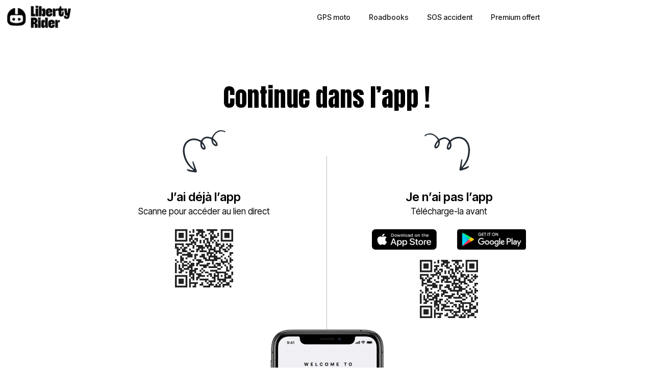

--- FILE ---
content_type: application/javascript; charset=UTF-8
request_url: https://liberty-rider.com/_next/static/chunks/app/%5Blocale%5D/(roadbook)/(footer)/app/%5B%5B...rest%5D%5D/page-a29806a0bdd0815c.js
body_size: 3447
content:
try{!function(){var e="undefined"!=typeof window?window:"undefined"!=typeof global?global:"undefined"!=typeof globalThis?globalThis:"undefined"!=typeof self?self:{},t=(new e.Error).stack;t&&(e._sentryDebugIds=e._sentryDebugIds||{},e._sentryDebugIds[t]="e8d1aeb0-59c5-4c31-9a72-5dc875f86bed",e._sentryDebugIdIdentifier="sentry-dbid-e8d1aeb0-59c5-4c31-9a72-5dc875f86bed")}()}catch(e){}try{!function(){var e="undefined"!=typeof window?window:"undefined"!=typeof global?global:"undefined"!=typeof globalThis?globalThis:"undefined"!=typeof self?self:{},t=(new e.Error).stack;t&&(e._sentryDebugIds=e._sentryDebugIds||{},e._sentryDebugIds[t]="e8d1aeb0-59c5-4c31-9a72-5dc875f86bed",e._sentryDebugIdIdentifier="sentry-dbid-e8d1aeb0-59c5-4c31-9a72-5dc875f86bed")}()}catch(e){}(self.webpackChunk_N_E=self.webpackChunk_N_E||[]).push([[7560],{11241:(e,t,n)=>{"use strict";n.d(t,{tw:()=>h,bJ:()=>s,ik:()=>f,k$:()=>p});var o=n(95155),a=n(23204),i=n(27043),c=n(34377);function r(e){let{language:t,campaign:n,buildPlayStore:o}=e,{appStoreLink:a,playStoreLink:i}=(0,c.z)({language:t,campaign:n,utmTerm:o?"android":"ios"});return"https://v67az.app.goo.gl/?ibi=com.liberty-rider.liberty-rider&apn=com.libertyrider.angel"+"&link=".concat(o?encodeURIComponent(i):encodeURIComponent(a))+"&ifl=".concat(encodeURIComponent(a),"&afl=").concat(encodeURIComponent(i))}var d=n(44987);let l=d.Ay.a.withConfig({componentId:"sc-cc4b5837-0"})(["display:inline-block;background-size:contain;background-repeat:no-repeat;vertical-align:middle;"]),s=(0,d.Ay)(l).withConfig({componentId:"sc-cc4b5837-1"})(["margin-right:","px;height:","px;width:","px;background-image:url(",");&:hover{background-image:url(",");}@media (max-width:","px){width:145px;height:46px;margin-right:","px;}@media (max-width:350px){width:127px;height:40px;}"],e=>e.$marginRight||40,e=>e.$height||52,e=>330*(e.$height||52)/104,"/_next/static/media/app-store.29adb16c.png","/_next/static/media/app-store-hover.ef140bf0.png",a.A.breakpoints.mobile,e=>e.$marginRight||18),p=(0,d.Ay)(l).withConfig({componentId:"sc-cc4b5837-2"})(["height:","px;width:","px;background-image:url(",");&:hover{background-image:url(",");}@media (max-width:","px){width:154px;height:46px;}@media (max-width:350px){width:135px;height:40px;}"],e=>e.$height||52,e=>350*(e.$height||52)/104,"/_next/static/media/play-store.87851d0e.png","/_next/static/media/play-store-hover.a708698b.png",a.A.breakpoints.mobile);function h(e){let{marginRight:t,height:n,campaign:a}=e,c=(0,i.useLocale)();return(0,o.jsx)(s,{href:function(e){let{language:t,campaign:n}=e;return r({language:t,campaign:n,buildPlayStore:!1})}({language:c,campaign:a}),"aria-label":"iOS App Store",$marginRight:t,$height:n})}function f(e){let{height:t,campaign:n}=e,a=(0,i.useLocale)();return(0,o.jsx)(p,{href:function(e){let{language:t,campaign:n}=e;return r({language:t,campaign:n,buildPlayStore:!0})}({language:a,campaign:n}),"aria-label":"Android Play Store",$height:t})}},34377:(e,t,n)=>{"use strict";n.d(t,{z:()=>a});let o={en:"us",fr:"fr",nl:"be",it:"it"};function a(e){let{language:t,campaign:n,utmTerm:a}=e,i="website",c="&utm_source=".concat(encodeURIComponent(i),"&utm_medium=website&utm_campaign=").concat(encodeURIComponent(n),"&utm_term=").concat(encodeURIComponent(a)),r=o[t];return{appStoreLink:"https://apps.apple.com/".concat(r,"/app/id1139116439?l=").concat(t,"&mt=8&pt=118331458")+"&ct=".concat(encodeURIComponent(i),"-website-").concat(encodeURIComponent(n),"-").concat(encodeURIComponent(a)).concat(c),playStoreLink:"https://play.google.com/store/apps/details?id=com.libertyrider.angel".concat(c)}}},41125:(e,t,n)=>{"use strict";n.d(t,{A:()=>c});var o=n(95155),a=n(66766);function i(e){let{src:t,width:n,quality:o}=e;if(/\.svg$/.test(t))return"".concat(t,"#").concat(n);if(/^https:\/\/liberty\-rider\.net/.test(t))return console.warn("Image should not be optimized a second time",t,n),"".concat(t,"#").concat(n);if(!/^https?:\/\//.test(t))return"/_next/image/?url=".concat(encodeURIComponent(t),"&w=").concat(n,"&q=").concat(o);let a=t.replaceAll(".jpg","%2Ejpg").replaceAll(".png","%2Epng"),i=["width=".concat(n),"quality=".concat(o),"format=auto"];return"https://liberty-rider.net/cdn-cgi/image/".concat(i.join(","),"/").concat(encodeURIComponent(a))}let c=e=>{let{quality:t=90,unoptimized:n,...c}=e;return(0,o.jsx)(a.default,{...c,quality:t,unoptimized:n,loader:i})}},66881:(e,t,n)=>{Promise.resolve().then(n.bind(n,89181))},71090:e=>{e.exports={style:{fontFamily:"'Anton', 'Anton Fallback'",fontWeight:400,fontStyle:"normal"},className:"__className_ec6dc7",variable:"__variable_ec6dc7"}},89181:(e,t,n)=>{"use strict";n.d(t,{default:()=>v});var o=n(95155),a=n(41125),i=n(11241),c=n(23204),r=n(35695),d=n(27043),l=n(12115),s=n(25627),p=n(71090),h=n.n(p),f=n(34377),g=n(44987);let m={src:"/_next/static/media/arrow.7237fb81.svg",height:83,width:84,blurWidth:0,blurHeight:0},u={src:"/_next/static/media/fallback-phone.539b4e54.png",height:238,width:228,blurDataURL:"[data-uri]",blurWidth:8,blurHeight:8},b=g.Ay.div.withConfig({componentId:"sc-5e2668f0-0"})(["margin:0 auto;max-width:1000px;padding:60px 20px 0 20px;font-size:",";text-align:center;"],c.A.fontSizes.normal),x=g.Ay.h1.withConfig({componentId:"sc-5e2668f0-1"})(["font-family:var(--font-anton);font-size:48px;margin:40px 0;@media (max-width:767px){font-size:38px;}"]),A=g.Ay.div.withConfig({componentId:"sc-5e2668f0-2"})(["display:flex;justify-content:space-around;@media (max-width:767px){display:none;}"]),w=g.Ay.div.withConfig({componentId:"sc-5e2668f0-3"})(["margin-bottom:30px;@media (min-width:768px){display:none;}"]),y=g.Ay.div.withConfig({componentId:"sc-5e2668f0-4"})(["display:flex;flex-direction:column;align-items:center;flex:1;padding-bottom:20px;"]),_=g.Ay.hr.withConfig({componentId:"sc-5e2668f0-5"})(["width:0px;margin:0;margin-top:50px;border:none;border-left:#bababa solid 1px;"]),k=g.Ay.h2.withConfig({componentId:"sc-5e2668f0-6"})(["font-size:24px;font-weight:600;line-height:1.5;margin-top:30px;"]),I=g.Ay.p.withConfig({componentId:"sc-5e2668f0-7"})(["font-size:17px;line-height:1.2;margin:0 auto;margin-bottom:25px;max-width:300px;"]),j=g.Ay.div.withConfig({componentId:"sc-5e2668f0-8"})(["margin-bottom:20px;display:flex;flex-flow:row wrap;justify-content:center;align-items:center;"]),v=function(){let e=(0,d.useTranslations)(),t=(0,d.useLocale)(),n=(0,r.usePathname)(),p=(0,r.useSearchParams)(),[g,v]=(0,l.useState)(null),C=n.substring(3),R=new URLSearchParams(p);R.set("r","1");let U="".concat(c.A.rootUrl).concat(C,"?").concat(R),S=[{from:/^\/app\/badges/,to:"/account/badges"},{from:/^\/app\/shop/,to:"/account/rewards"},{from:/^\/app\/challenge\/(.+)/,to:"/challenge/$1"},{from:/^\/app\/insurance$/,to:"/partners"},{from:/^\/app\/insurance\/amdm/,to:"/activation/mdm"},{from:/^\/app\/insurance\/(.+)/,to:"/activation/$1"},{from:/^\/app\/roadbook/,to:"/roadbooks/"},{from:/^\/app\/roadbook\/search/,to:"/roadbooks/"},{from:/^\/app\/roadbook\/(.+)/,to:"/roadbooks/$1"},{from:/^\/app\/coupon/,to:"/coupon"}].find(e=>e.from.test(C));(0,l.useEffect)(()=>{let{userAgent:e}=window.navigator;if(S){let e=C.replace(S.from,S.to),n=p.toString();window.location.href="/".concat(t).concat(e).concat(n?"?".concat(n):"");return}/iPhone|iPad|iPod/.test(e)?(v("IOS"),window.location.href="libertyrider://".concat(C.replace(/^\/app\//,"")).concat(p?"?".concat(p):"")):/Android/.test(e)&&(v("ANDROID"),window.location.href="intent://".concat(c.A.rootUrl.replace(/.*:\/\//,"")).concat(C).concat(p?"?".concat(p):"")+"#Intent;scheme=https;action=android.intent.action.VIEW;package=".concat(c.A.playStoreApn,";end"))},[C,p]);let z=s.Ay,$=(0,o.jsx)("a",{href:U,children:(0,o.jsx)(z,{value:U,title:U,size:114,fgColor:"#222"})}),{playStoreLink:D,appStoreLink:E}=(0,f.z)({language:t,campaign:"deeplink-fallback",utmTerm:"qrcode"});return S?(0,o.jsx)("div",{}):(0,o.jsxs)(b,{children:[(0,o.jsx)(x,{className:h().variable,children:e("deeplink_fallback_title")}),(0,o.jsxs)(A,{children:[(0,o.jsxs)(y,{children:[(0,o.jsx)(a.A,{style:{transform:"scaleX(-1)"},src:m,alt:""}),(0,o.jsx)(k,{children:e("deeplink_fallback_already_installed_title")}),(0,o.jsx)(I,{children:e("deeplink_fallback_already_installed_instruction")}),$]}),(0,o.jsx)(_,{}),(0,o.jsxs)(y,{children:[(0,o.jsx)(a.A,{style:{transform:"rotate(-10deg)"},src:m,alt:""}),(0,o.jsx)(k,{children:e("deeplink_fallback_not_installed_title")}),(0,o.jsx)(I,{children:e("deeplink_fallback_not_installed_instruction")}),(0,o.jsxs)(j,{children:[(0,o.jsx)(i.bJ,{$height:40,href:E}),(0,o.jsx)(i.k$,{$height:40,href:D})]}),$]})]}),(0,o.jsxs)(w,{children:[(0,o.jsx)(I,{children:e("deeplink_fallback_instruction")}),(0,o.jsxs)(j,{children:[(!g||"IOS"==g)&&(0,o.jsx)(i.bJ,{$height:40,href:E}),(!g||"ANDROID"==g)&&(0,o.jsx)(i.k$,{$height:40,href:"ANDROID"==g?"intent://".concat(D.replace(/.*:\/\//,""),"#Intent;scheme=https;action=android.intent.action.VIEW;package=com.android.vending;end"):D})]}),!g&&$]}),(0,o.jsx)("div",{style:{lineHeight:0},children:(0,o.jsx)(a.A,{src:u,alt:""})})]})}}},e=>{e.O(0,[5456,4987,448,6766,5627,8441,726,7358],()=>e(e.s=66881)),_N_E=e.O()}]);

--- FILE ---
content_type: image/svg+xml
request_url: https://liberty-rider.com/_next/static/media/arrow.7237fb81.svg
body_size: 843
content:
<svg xmlns="http://www.w3.org/2000/svg" width="84" height="83" fill="none"><path fill="#232B35" d="M61.035 75.774c.512-.146.718-.111.903-.207 10.819-9.046 17.321-20.499 18.252-34.7.244-3.585-.445-7.16-1.908-10.546-3.07-7.287-10.211-11.53-18.044-10.78-4.085.367-7.928 1.433-11.105 4.203.034 1.936.133 3.861.017 5.687-.205 2.977-1.34 5.563-3.79 7.417-1.784 1.415-3.741 1.72-4.948.836-1.583-1.16-1.867-2.99-1.253-4.624.849-2.274 1.979-4.458 3.194-6.521.796-1.329 1.948-2.512 2.97-3.675-2.258-7.212-9.726-9.263-17.597-4.893-.098 1.086-.187 2.238-.35 3.334-.705 4.059-2.66 7.375-6.361 9.356-1.419.757-3.02 1.206-4.537.037-1.141-.894-1.426-2.724-.667-4.716 1.249-3.139 3.477-5.56 5.943-7.751.886-.74 1.773-1.481 2.67-2.156C21.341 4.84 9.84-1.67.506 4.468.439 3.608.262 2.899.462 2.467c.255-.509.932-.882 1.498-1.104C7.342-.545 12.597-.693 17.467 2.7c3.664 2.509 6.386 5.833 8.471 9.793.288.557.575 1.115.927 1.663.01.065.15.11.442.266.577-.157 1.295-.269 1.992-.51 8.527-2.733 13.459-1.09 18.774 6.45.742-.384 1.614-.787 2.412-1.246 4.758-2.48 9.76-3.392 15.112-2.485 8.711 1.457 15.168 7.748 17.158 16.675 1.089 4.851.973 9.688-.077 14.537-2.587 11.714-8.28 21.502-17.962 28.831-.471.408-1.018.76-1.489 1.169-.055.075-.1.216-.234.639 2.299.177 4.356-.343 6.423-.799 2.012-.38 4.068-.9 6.266-1.376.069 1.73-.743 2.525-1.791 3.09-1.244.595-2.467 1.32-3.761 1.589-3.502.678-7.08 1.302-10.698 1.664-2.835.24-3.852-1.141-2.968-3.621 1.922-5.252 3.91-10.515 5.897-15.777.334-.855.82-1.6 1.395-2.626 1.463 1.245 1.104 2.371.8 3.423-1.278 3.813-2.36 7.595-3.52 11.725ZM18.13 28.433c4.409-1.288 6.766-4.6 6.332-8.683-2.696 2.428-5.291 4.639-6.332 8.683Zm23.623 6.7c3.706-1.514 5.126-4.412 4.114-8.338-2.153 2.477-4 4.773-4.114 8.338Z"/></svg>